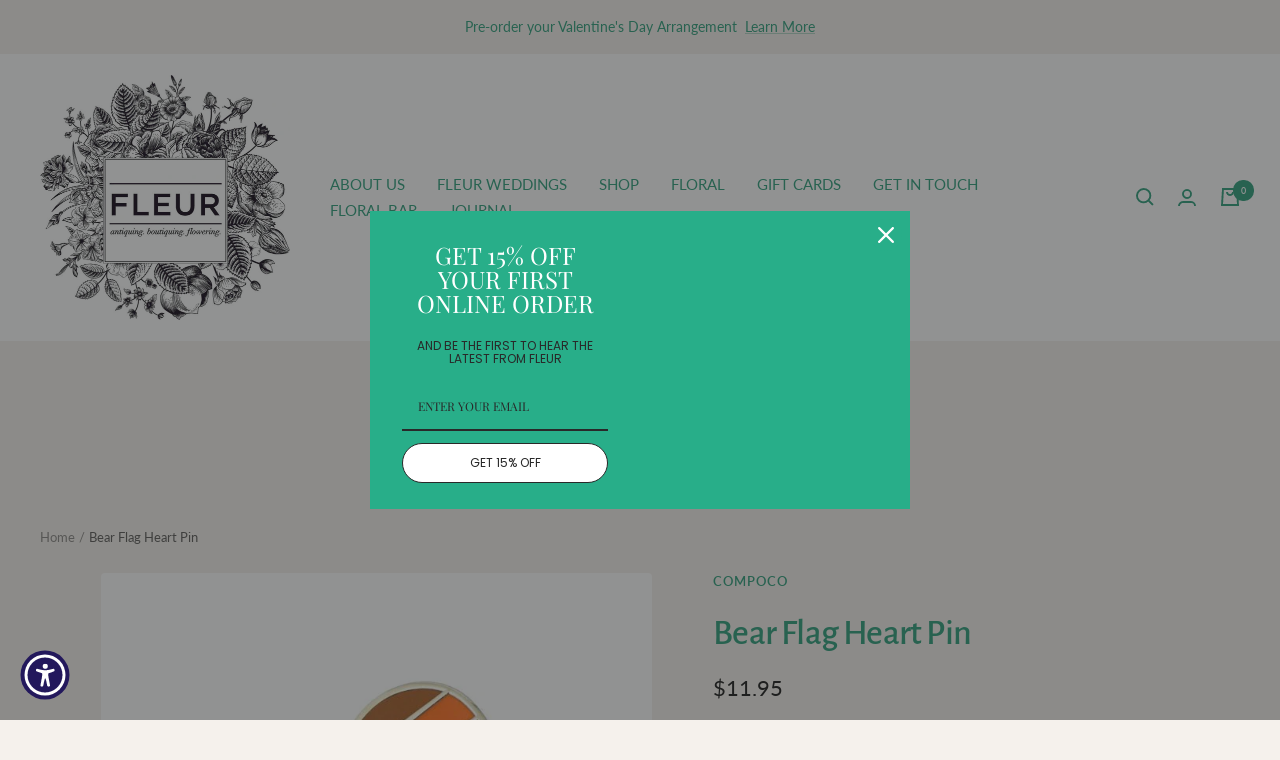

--- FILE ---
content_type: text/javascript
request_url: https://www.fleurchicago.com/cdn/shop/t/10/assets/custom.js?v=167639537848865775061697127820
body_size: -620
content:
//# sourceMappingURL=/cdn/shop/t/10/assets/custom.js.map?v=167639537848865775061697127820


--- FILE ---
content_type: text/javascript; charset=utf-8
request_url: https://www.fleurchicago.com/products/bear-flag-heart-pin.js
body_size: 475
content:
{"id":6763768217665,"title":"Bear Flag Heart Pin","handle":"bear-flag-heart-pin","description":"\u003cp\u003e\u003cspan\u003eBear pin heart flag as the perfect decoration for your bags \/ clothes or whatever you have in mind!\u003c\/span\u003e\u003cbr\u003e\u003cspan\u003e\u003c\/span\u003e\u003c\/p\u003e\n\u003cp\u003e\u003cspan\u003eThis pin is heart shaped with the bear flag colors.\u003c\/span\u003e\u003cbr\u003e\u003cspan\u003e\u003c\/span\u003e\u003c\/p\u003e\n\u003cp\u003e\u003cspan\u003eBe proud of who you are and show the world your support by wearing this colorful accessory.\u003c\/span\u003e\u003c\/p\u003e","published_at":"2022-03-11T13:35:04-06:00","created_at":"2022-03-11T13:34:17-06:00","vendor":"Compoco","type":"Pin","tags":["Faire"],"price":1195,"price_min":1195,"price_max":1195,"available":true,"price_varies":false,"compare_at_price":null,"compare_at_price_min":0,"compare_at_price_max":0,"compare_at_price_varies":false,"variants":[{"id":39802428489793,"title":"Default Title","option1":"Default Title","option2":null,"option3":null,"sku":"","requires_shipping":true,"taxable":true,"featured_image":null,"available":true,"name":"Bear Flag Heart Pin","public_title":null,"options":["Default Title"],"price":1195,"weight":0,"compare_at_price":null,"inventory_management":"shopify","barcode":"28489793","requires_selling_plan":false,"selling_plan_allocations":[]}],"images":["\/\/cdn.shopify.com\/s\/files\/1\/0018\/3677\/7537\/products\/Bear-main-700x700.jpg?v=1647027293","\/\/cdn.shopify.com\/s\/files\/1\/0018\/3677\/7537\/products\/IMG_8702-700x700_2.jpg?v=1647027300"],"featured_image":"\/\/cdn.shopify.com\/s\/files\/1\/0018\/3677\/7537\/products\/Bear-main-700x700.jpg?v=1647027293","options":[{"name":"Title","position":1,"values":["Default Title"]}],"url":"\/products\/bear-flag-heart-pin","media":[{"alt":"Bear Flag Heart Pin","id":21585485365313,"position":1,"preview_image":{"aspect_ratio":1.0,"height":700,"width":700,"src":"https:\/\/cdn.shopify.com\/s\/files\/1\/0018\/3677\/7537\/products\/Bear-main-700x700.jpg?v=1647027293"},"aspect_ratio":1.0,"height":700,"media_type":"image","src":"https:\/\/cdn.shopify.com\/s\/files\/1\/0018\/3677\/7537\/products\/Bear-main-700x700.jpg?v=1647027293","width":700},{"alt":"Bear Flag Heart Pin","id":21585486151745,"position":2,"preview_image":{"aspect_ratio":1.0,"height":700,"width":700,"src":"https:\/\/cdn.shopify.com\/s\/files\/1\/0018\/3677\/7537\/products\/IMG_8702-700x700_2.jpg?v=1647027300"},"aspect_ratio":1.0,"height":700,"media_type":"image","src":"https:\/\/cdn.shopify.com\/s\/files\/1\/0018\/3677\/7537\/products\/IMG_8702-700x700_2.jpg?v=1647027300","width":700}],"requires_selling_plan":false,"selling_plan_groups":[]}